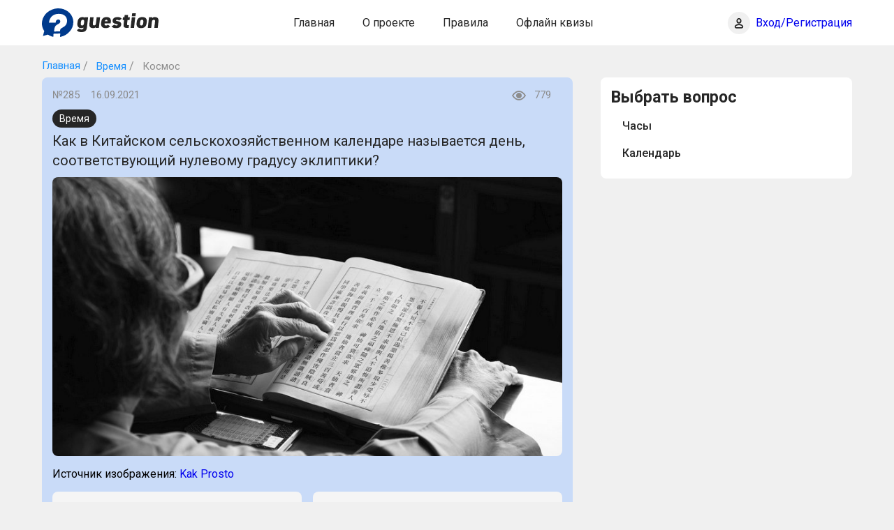

--- FILE ---
content_type: text/html; charset=UTF-8
request_url: https://guestion.ru/question/kak-v-kitayskom-selskohozyaystvennom-kalendare-nazyvaetsya-den-sootvetstvuyuschiy-nulevomu-gradusu-ekliptiki
body_size: 13994
content:
<!DOCTYPE html>
<html lang="ru">
<head>
    <title>Название дня нулевого градуса эклиптики в китайском сельскохозяйственном календаре в онлайн квизе и викторине на Guestion.ru</title>
    <meta charset="UTF-8">
    <meta name="viewport" content="width=device-width, initial-scale=1, user-scalable=no">
    <meta name="format-detection" content="telephone=no">
    <meta name="audience" content="all">
    <meta name="distribution" content="Global">
    <meta name="application-name" content="Вопрос | Guestion">
    <meta name="format-detection" content="telephone=no">
    <meta name="format-detection" content="address=no">
    <link rel="canonical" href="https://guestion.ru/question/kak-v-kitayskom-selskohozyaystvennom-kalendare-nazyvaetsya-den-sootvetstvuyuschiy-nulevomu-gradusu-ekliptiki"/>
    <meta name="title" content="Название дня нулевого градуса эклиптики в китайском сельскохозяйственном календаре в онлайн квизе и викторине на Guestion.ru">
    <meta name="description" content="Как в Китайском сельскохозяйственном календаре называется день, соответствующий нулевому градусу эклиптики?">
    <meta name="csrf-token" content="GOAicmGdr3FBfIQC3cWFS7Dl9UGvI1iF9mnxXwHa" />
    <meta name="verify-admitad" content="a39176fc9e" />
    <link rel="stylesheet" href="/css/main.css">
    <script async src="https://www.googletagmanager.com/gtag/js?id=G-7P571JNFXQ"></script>
    <script>
        window.dataLayer = window.dataLayer || [];
        function gtag(){dataLayer.push(arguments);}
        gtag('js', new Date());

        gtag('config', 'G-7P571JNFXQ');
    </script>
    <script>window.yaContextCb=window.yaContextCb||[]</script>
    <script src="https://yandex.ru/ads/system/context.js" async></script>
    <script type="text/javascript" >
       (function(m,e,t,r,i,k,a){m[i]=m[i]||function(){(m[i].a=m[i].a||[]).push(arguments)};
       m[i].l=1*new Date();k=e.createElement(t),a=e.getElementsByTagName(t)[0],k.async=1,k.src=r,a.parentNode.insertBefore(k,a)})
       (window, document, "script", "https://mc.yandex.ru/metrika/tag.js", "ym");

       ym(84891682, "init", {
            clickmap:true,
            trackLinks:true,
            accurateTrackBounce:true,
            webvisor:true
       });
    </script>
    <noscript><div><img src="https://mc.yandex.ru/watch/84891682" style="position:absolute; left:-9999px;" alt="" /></div></noscript>
</head>
<body>
<div class="site">
    <header class="header">
    <div class="wrapper">
        <div class="header-wrapper flex">
            <a href="/" class="header-logo"><img src="/images/icons.svg#logo" alt="Guestion"></a>
            <div class="header-menu-container js-menu">
                <ul class="header-menu flex">
                    <li class="header-menu-item"><a href="/">Главная</a></li>
                                            <li class="header-menu-item"><a href="https://guestion.ru/about">О проекте</a></li>
                                            <li class="header-menu-item"><a href="https://guestion.ru/rules">Правила</a></li>
                                            <li class="header-menu-item"><a href="https://guestion.ru/offline-quiz">Офлайн квизы</a></li>
                                    </ul>
            </div>
            <div class="header-mobile flex">
                                    <div class="header-login">
                        <a href="https://guestion.ru/login">
                            <i class="header-login-icon"></i>
                        </a>
                        <span class="header-login-text">
                            <a href="https://guestion.ru/login">Вход/Регистрация</a>
                        </span>
                    </div>
                                    <div class="header-butter js-menu-open"><i></i></div>
            </div>
        </div>
    </div>
</header>

    <main class="main">
                                                        <div class="wrapper">

                                    </div>
                                                <div class="breadcrumbs">
            <div class="wrapper">
                <div class="breadcrumbs-flex">
                    <a href="https://guestion.ru" class="breadcrumbs-link">Главная</a>
                    <a href="https://guestion.ru/category/%D0%92%D1%80%D0%B5%D0%BC%D1%8F" class="breadcrumbs-link">
                        Время
                    </a>
                    <a href="https://guestion.ru/category/%D0%92%D1%80%D0%B5%D0%BC%D1%8F/%D0%9A%D0%BE%D1%81%D0%BC%D0%BE%D1%81" class="breadcrumbs-link">
                        Космос
                    </a>
                </div>
            </div>
        </div>

        <div class="wrapper">
            <div class="main-flex">
                <div class="main-content">
                    <div class="block quest">
                        <div class="quest-top">
                            <div class="quest-top-block">
                                <span class="quest-top-span">№285</span>
                                <span class="quest-top-span">16.09.2021</span>
                            </div>
                            <div class="quest-top-block">
                                                                <span class="quest-top-span quest-top-meta quest-top-meta--views">
                                    779
                                </span>
                                                            </div>
                        </div>

                        <div class="tags">
                                                            <a href="https://guestion.ru/category/%D0%92%D1%80%D0%B5%D0%BC%D1%8F" class="quest-category">
                                    Время
                                </a>
                                                    </div>

                        <div class="quest-title">
                            <div class="quest-title-text">Как в Китайском сельскохозяйственном календаре называется день, соответствующий нулевому градусу эклиптики?</div>
                        </div>
                        <div class="quest-img">
                            <img src="https://guestion.ru/storage/6541/nazvanie-drevnego-kitayskogo-kalendarya.jpg" alt="">
                        </div>
                                                <div class="img-source">
                            <p>Источник изображения:
                                <a href="https://www.kakprosto.ru/"
                                   target="_blank" rel="nofollow">
                                    Kak Prosto
                                </a>
                            </p>
                        </div>
                                                <div class="quest-answers">
                                                            <button class="quest-answer" question="285" answer="1">
                                    Конец года
                                </button>
                                <button class="quest-answer" question="285" answer="2">
                                    Начало года
                                </button>
                                <button class="quest-answer" question="285" answer="3">
                                    Весеннее равноденствие
                                </button>
                                <button class="quest-answer" question="285" answer="4">
                                    Зимнее солнцестояние
                                </button>
                                                    </div>
                                                <div class="quest-bottom quest-status-right hidden">
                            <span class="quest-status right">Правильный ответ!</span>
                                <a href="https://guestion.ru/question/v-kakom-godu-papa-rimskiy-oficialno-soobschil-chto-reshenie-inkvizicii-otnositelno-galileo-galileya-i-ego-obrascheniya-k-knige-kopernika-o-vraschenii-v-1633-godu-bylo-oshibochnym" class="btn quest-next">
                                    Следующий вопрос<i></i>
                                </a>
                        </div>
                        <div class="quest-bottom quest-status-wrong hidden">
                            <span class="quest-status wrong">Неправильный ответ!</span>
                                <a href="https://guestion.ru/question/v-kakom-godu-papa-rimskiy-oficialno-soobschil-chto-reshenie-inkvizicii-otnositelno-galileo-galileya-i-ego-obrascheniya-k-knige-kopernika-o-vraschenii-v-1633-godu-bylo-oshibochnym" class="btn quest-next">Следующий вопрос <i></i></a>
                        </div>
                        
                        <div class="user-info-text hidden">
                            <p>Зарегистрируйтесь, чтобы увидеть правильный ответ!</p>
                        </div>

                        <div class="tags-mobile">
                                                            <a href="https://guestion.ru/category/%D0%92%D1%80%D0%B5%D0%BC%D1%8F" class="quest-category">
                                    Время
                                </a>
                                                    </div>
                    </div>

                                                                                                                                                                                                <div class="desktop">
                                    <!-- Yandex.RTB R-A-1275746-2 -->
<div id="yandex_rtb_R-A-1275746-2"></div>
<script>window.yaContextCb.push(()=>{
  Ya.Context.AdvManager.render({
    renderTo: 'yandex_rtb_R-A-1275746-2',
    blockId: 'R-A-1275746-2'
  })
})</script>
                                </div>
                                <div class="mobile">
                                    <!-- Yandex.RTB R-A-1275746-4 -->
<div id="yandex_rtb_R-A-1275746-4"></div>
<script>window.yaContextCb.push(()=>{
  Ya.Context.AdvManager.render({
    renderTo: 'yandex_rtb_R-A-1275746-4',
    blockId: 'R-A-1275746-4'
  })
})</script>
                                </div>
                                                                                        </div>

                <aside class="sidebar">
                    <div class="block">
                        <strong class="block-title">Выбрать вопрос</strong>
                        <ul class="sidebar-menu">
                                                            <li class="sidebar-menu-item">
                                    <div class="sidebar-menu-link">
                                        <a href="https://guestion.ru/category/%D0%92%D1%80%D0%B5%D0%BC%D1%8F/%D0%A7%D0%B0%D1%81%D1%8B">Часы</a>
                                    </div>
                                </li>
                                                            <li class="sidebar-menu-item">
                                    <div class="sidebar-menu-link">
                                        <a href="https://guestion.ru/category/%D0%92%D1%80%D0%B5%D0%BC%D1%8F/%D0%9A%D0%B0%D0%BB%D0%B5%D0%BD%D0%B4%D0%B0%D1%80%D1%8C">Календарь</a>
                                    </div>
                                </li>
                                                    </ul>
                    </div>

                                                                                                        <div class="desktop">
                                    <!-- Yandex.RTB R-A-1275746-5 -->
<div id="yandex_rtb_R-A-1275746-5"></div>
<script>window.yaContextCb.push(()=>{
  Ya.Context.AdvManager.render({
    renderTo: 'yandex_rtb_R-A-1275746-5',
    blockId: 'R-A-1275746-5'
  })
})</script>
                                </div>
                                <div class="mobile">
                                    <!-- Yandex.RTB R-A-1275746-7 -->
<div id="yandex_rtb_R-A-1275746-7"></div>
<script>window.yaContextCb.push(()=>{
  Ya.Context.AdvManager.render({
    renderTo: 'yandex_rtb_R-A-1275746-7',
    blockId: 'R-A-1275746-7'
  })
})</script>
                                </div>
                                                                                                                                                                                </aside>
            </div>
        </div>
    </main>

    <footer class="footer">
    <div class="wrapper">
        <div class="footer-wrapper flex">
            <a href="/" class="footer-logo"><img src="/images/icons.svg#logo-footer" alt=""></a>
            <ul class="footer-menu flex">
                                    <li class="footer-menu-item"><a href="https://guestion.ru/contacts">Контакты</a></li>
                                    <li class="footer-menu-item"><a href="https://guestion.ru/policy">Политика конфиденциальности</a></li>
                                    <li class="footer-menu-item"><a href="https://guestion.ru/faq">FAQ</a></li>
                            </ul>
            <span class="footer-copyright">© Guestion, 2026</span>
        </div>
    </div>
</footer>
</div>

<script src="/libs/jquery/jquery-3.3.1.min.js"></script>
<script src="/js/main.js"></script>
</body>
</html>


--- FILE ---
content_type: text/css
request_url: https://guestion.ru/css/main.css
body_size: 73528
content:
@charset "UTF-8";
/*! normalize.sass v3.0.3 | MIT License | github.com/necolas/normalize.css */
@import url("https://fonts.googleapis.com/css2?family=Roboto:ital,wght@0,400;0,500;0,700;1,400;1,900&display=swap");
html {
    font-family: sans-serif;
    -ms-text-size-adjust: 100%;
    -webkit-text-size-adjust: 100%;
}

body {
    margin: 0;
}

.mobile{
    display: none;
}

article, aside, details, figcaption, figure, footer, header, hgroup, main, menu, nav, section, summary {
    display: block;
}

audio, canvas, progress, video {
    display: inline-block;
    vertical-align: baseline;
}

audio:not([controls]) {
    display: none;
    height: 0;
}

.desktop{
    margin-bottom: 20px;
}

.mobile{
    margin-bottom: 20px;
}

[hidden], template {
    display: none;
}

a {
    background-color: transparent;
}

a:active, a:hover {
    outline: 0;
}

abbr[title] {
    border-bottom: 1px dotted;
}

b, strong {
    font-weight: bold;
}

dfn {
    font-style: italic;
}

h1 {
    font-size: 2em;
    margin: 0.67em 0;
}

mark {
    background: #ff0;
    color: #000;
}

small {
    font-size: 80%;
}

sub {
    font-size: 75%;
    line-height: 0;
    position: relative;
    vertical-align: baseline;
}

sup {
    font-size: 75%;
    line-height: 0;
    position: relative;
    vertical-align: baseline;
    top: -0.5em;
}

sub {
    bottom: -0.25em;
}

img {
    border: 0;
}

svg:not(:root) {
    overflow: hidden;
}

figure {
    margin: 1em 40px;
}

hr {
    -webkit-box-sizing: content-box;
    -moz-box-sizing: content-box;
    box-sizing: content-box;
    height: 0;
}

pre {
    overflow: auto;
}

code, kbd, pre, samp {
    font-family: monospace, monospace;
    font-size: 1em;
}

button, input, optgroup, select, textarea {
    color: inherit;
    font: inherit;
    margin: 0;
}

button {
    overflow: visible;
    text-transform: none;
}

select {
    text-transform: none;
}

button, html input[type="button"] {
    -webkit-appearance: button;
    cursor: pointer;
}

input[type="reset"], input[type="submit"] {
    -webkit-appearance: button;
    cursor: pointer;
}

button[disabled], html input[disabled] {
    cursor: default;
}

button::-moz-focus-inner {
    border: 0;
    padding: 0;
}

input {
    line-height: normal;
}

input::-moz-focus-inner {
    border: 0;
    padding: 0;
}

input[type="checkbox"], input[type="radio"] {
    -webkit-box-sizing: border-box;
    -moz-box-sizing: border-box;
    box-sizing: border-box;
    padding: 0;
}

input[type="number"]::-webkit-inner-spin-button, input[type="number"]::-webkit-outer-spin-button {
    height: auto;
}

input[type="search"] {
    -webkit-appearance: textfield;
    -webkit-box-sizing: content-box;
    -moz-box-sizing: content-box;
    box-sizing: content-box;
}

input[type="search"]::-webkit-search-cancel-button, input[type="search"]::-webkit-search-decoration {
    -webkit-appearance: none;
}

fieldset {
    border: 1px solid #c0c0c0;
    margin: 0 2px;
    padding: 0.35em 0.625em 0.75em;
}

legend {
    border: 0;
    padding: 0;
}

textarea {
    overflow: auto;
}

optgroup {
    font-weight: bold;
}

table {
    border-collapse: collapse;
    border-spacing: 0;
}

td, th {
    padding: 0;
}

* {
    font-family: "Roboto", sans-serif;
    text-decoration: none;
    -webkit-box-sizing: border-box;
    -moz-box-sizing: border-box;
    box-sizing: border-box;
    outline: none;
}

body {
    overflow-x: hidden;
    background: #F0F0F0;
}

.flex {
    display: -webkit-box;
    display: -webkit-flex;
    display: -moz-box;
    display: -ms-flexbox;
    display: flex;
    -webkit-box-align: center;
    -webkit-align-items: center;
    -moz-box-align: center;
    -ms-flex-align: center;
    align-items: center;
    -webkit-box-pack: justify;
    -webkit-justify-content: space-between;
    -moz-box-pack: justify;
    -ms-flex-pack: justify;
    justify-content: space-between;
}

.wrapper {
    position: relative;
    width: 100%;
    margin: 0 auto;
    max-width: 1208px;
    padding: 0 24px;
}

.site {
    display: -webkit-box;
    display: -webkit-flex;
    display: -moz-box;
    display: -ms-flexbox;
    display: flex;
    -webkit-box-orient: vertical;
    -webkit-box-direction: normal;
    -webkit-flex-direction: column;
    -moz-box-orient: vertical;
    -moz-box-direction: normal;
    -ms-flex-direction: column;
    flex-direction: column;
    min-height: 100vh;
    padding-top: 73px;
}

.header {
    padding: 12px 0;
    position: fixed;
    z-index: 20;
    top: 0;
    left: 0;
    width: 100%;
    background: #FFFFFF;
}

.header-butter {
    display: none;
}

.header-logo {
    display: block;
    -webkit-flex-shrink: 0;
    -ms-flex-negative: 0;
    flex-shrink: 0;
}

.header-logo img {
    display: block;
    height: 41px;
    width: 167px;
}

.header-login {
    display: -webkit-box;
    display: -webkit-flex;
    display: -moz-box;
    display: -ms-flexbox;
    display: flex;
    -webkit-box-align: center;
    -webkit-align-items: center;
    -moz-box-align: center;
    -ms-flex-align: center;
    align-items: center;
    -webkit-flex-shrink: 0;
    -ms-flex-negative: 0;
    flex-shrink: 0;
    cursor: pointer;
    min-width: 175px;
}

.header-login-icon {
    width: 32px;
    height: 32px;
    display: block;
    -webkit-border-radius: 100%;
    border-radius: 100%;
    -webkit-flex-shrink: 0;
    -ms-flex-negative: 0;
    flex-shrink: 0;
    background: url(../images/icons.svg#user) no-repeat center, #F0F0F0;
    -webkit-background-size: 16px 17px;
    background-size: 16px 17px;
}

.header-login-text {
    margin-left: 8px;
    display: block;
    font-weight: normal;
    font-size: 16px;
    line-height: 120%;
    color: #262626;
}

.header-login-img {
    width: 32px;
    height: 32px;
    margin-right: 8px;
    -webkit-border-radius: 100%;
    border-radius: 100%;
    overflow: hidden;
}

.header-login-img img {
    display: block;
    width: 100%;
    height: 100%;
    -o-object-fit: cover;
    object-fit: cover;
}

.header-login-info {
    font-weight: 500;
    font-size: 13px;
    line-height: 120%;
    color: #262626;
}

.header-login-name {
    display: block;
}

.header-login-counter {
    color: #003A8C;
}

.header-menu {
    width: 100%;
    list-style: none;
    padding: 0;
    margin: 0;
    -webkit-box-pack: center;
    -webkit-justify-content: center;
    -moz-box-pack: center;
    -ms-flex-pack: center;
    justify-content: center;
}

.header-menu-container {
    -webkit-box-flex: 2;
    -webkit-flex-grow: 2;
    -moz-box-flex: 2;
    -ms-flex-positive: 2;
    flex-grow: 2;
}

.header-menu-item {
    margin: 0 20px;
}

.header-menu-item a {
    display: inline-block;
    font-weight: normal;
    font-size: 16px;
    line-height: 120%;
    color: #262626;
}

.header-menu-item a:hover {
    -webkit-text-decoration-line: underline;
    -moz-text-decoration-line: underline;
    text-decoration-line: underline;
}

.footer {
    width: 100%;
    padding: 16px 0;
    background: #FFFFFF;
}

.footer-logo {
    display: block;
    -webkit-flex-shrink: 0;
    -ms-flex-negative: 0;
    flex-shrink: 0;
}

.footer-logo img {
    display: block;
    height: 41px;
    width: 158px;
}

.footer-menu {
    list-style: none;
    padding: 0;
    margin: 0;
    -webkit-box-flex: 2;
    -webkit-flex-grow: 2;
    -moz-box-flex: 2;
    -ms-flex-positive: 2;
    flex-grow: 2;
    -webkit-box-pack: center;
    -webkit-justify-content: center;
    -moz-box-pack: center;
    -ms-flex-pack: center;
    justify-content: center;
}

.footer-menu-item {
    margin: 0 12px;
}

.footer-menu-item a {
    display: inline-block;
    font-weight: normal;
    font-size: 16px;
    line-height: 120%;
    color: #262626;
}

.footer-menu-item a:hover {
    -webkit-text-decoration-line: underline;
    -moz-text-decoration-line: underline;
    text-decoration-line: underline;
}

.main {
    width: 100%;
    -webkit-box-flex: 2;
    -webkit-flex-grow: 2;
    -moz-box-flex: 2;
    -ms-flex-positive: 2;
    flex-grow: 2;
    padding-top: 5px;
}

.main-flex {
    display: -webkit-box;
    display: -webkit-flex;
    display: -moz-box;
    display: -ms-flexbox;
    display: flex;
}

.main-content {
    width: -webkit-calc(100% - 400px);
    width: -moz-calc(100% - 400px);
    width: calc(100% - 400px);
}

.sidebar {
    width: 360px;
    margin-left: 40px;
    -webkit-flex-shrink: 0;
    -ms-flex-negative: 0;
    flex-shrink: 0;
}

.sidebar-banner {
    position: relative;
    height: 410px;
    margin-bottom: 40px;
    background: #003A8C;
    -webkit-border-radius: 8px;
    border-radius: 8px;
}

.sidebar-banner-plug {
    position: absolute;
    top: 0;
    left: 0;
    width: 100%;
    height: 100%;
    display: -webkit-box;
    display: -webkit-flex;
    display: -moz-box;
    display: -ms-flexbox;
    display: flex;
    -webkit-box-pack: center;
    -webkit-justify-content: center;
    -moz-box-pack: center;
    -ms-flex-pack: center;
    justify-content: center;
    -webkit-align-content: center;
    -ms-flex-line-pack: center;
    align-content: center;
    -webkit-flex-wrap: wrap;
    -ms-flex-wrap: wrap;
    flex-wrap: wrap;
    font-weight: normal;
    font-size: 16px;
    line-height: 120%;
    color: #FFFFFF;
}

.sidebar-banner-plug i {
    display: block;
    width: 100%;
    height: 40px;
    margin-bottom: 15px;
    background: url(../images/icons.svg#img) no-repeat center;
    -webkit-background-size: 40px 41px;
    background-size: 40px 41px;
}

.sidebar-menu {
    list-style: none;
    padding: 0;
    margin: 0;
    min-height: 10px;
    max-height: 338px;
    overflow: auto;
}

.sidebar-menu::-webkit-scrollbar {
  width: 7px;
  background-color: #f9f9fd;
}

.sidebar-menu::-webkit-scrollbar-thumb {
  border-radius: 7px;
  background-color: #003A8C;
  }

.sidebar-menu ul {
    display: none;
    margin-left: -8px;
}

.sidebar-menu-link {
    display: -webkit-box;
    display: -webkit-flex;
    display: -moz-box;
    display: -ms-flexbox;
    display: flex;
    -webkit-box-align: center;
    -webkit-align-items: center;
    -moz-box-align: center;
    -ms-flex-align: center;
    align-items: center;
    -webkit-box-pack: justify;
    -webkit-justify-content: space-between;
    -moz-box-pack: justify;
    -ms-flex-pack: justify;
    justify-content: space-between;
    padding: 0 16px;
    margin: 0 0 4px -16px;
}

.sidebar-menu-item {
    width: 100%;
    position: relative;
    padding: 0 0 0 16px;
}

.sidebar-menu-item.active > .sidebar-menu-link {
    background: #F5F5F5;
    -webkit-border-radius: 8px;
    border-radius: 8px;
}

.sidebar-menu-item.active > .sidebar-menu-link .sidebar-menu-arrow {
    -webkit-transform: rotate(180deg);
    -moz-transform: rotate(180deg);
    -ms-transform: rotate(180deg);
    -o-transform: rotate(180deg);
    transform: rotate(180deg);
}

.sidebar-menu-item.active .sidebar-menu-item.active > .sidebar-menu-link {
    background: none;
}

.sidebar-menu-item a {
    display: block;
    padding: 8px 0;
    font-weight: 500;
    font-size: 16px;
    line-height: 120%;
    color: #262626;
}

.sidebar-menu-arrow {
    width: 16px;
    height: 16px;
    cursor: pointer;
    background: url(../images/icons.svg#menu-arrow) no-repeat center;
    -webkit-background-size: 12px 8px;
    background-size: 12px 8px;
    -webkit-transition: .2s;
    -o-transition: .2s;
    -moz-transition: .2s;
    transition: .2s;
}

#yandex_rtb_R-A-1275746-1 {

    margin-bottom: 5px;

}

#yandex_rtb_R-A-1275746-2 {

    margin-bottom: 40px;

}

#yandex_rtb_R-A-1275746-3 {

    margin-bottom: 40px;

}



.breadcrumbs {
    padding: 7px 0;
    display: -webkit-box;
    display: -webkit-flex;
    display: -moz-box;
    display: -ms-flexbox;
    display: flex;
    -webkit-flex-wrap: wrap;
    -ms-flex-wrap: wrap;
    flex-wrap: wrap;
}

.breadcrumbs-flex {
    display: -webkit-box;
    display: -webkit-flex;
    display: -moz-box;
    display: -ms-flexbox;
    display: flex;
}

.breadcrumbs-link {
    display: inline-block;
    font-weight: normal;
    font-size: 15px;
    line-height: 120%;
    color: #1890FF;
    white-space: nowrap;
}

.breadcrumbs-link::before {
    display: inline-block;
    content: '/';
    font-weight: normal;
    font-size: 16px;
    line-height: 120%;
    color: #8C8C8C;
    padding: 0 8px 0 4px;
}

.breadcrumbs-link:hover {
    text-decoration: underline;
}

.breadcrumbs-link:last-child {
    pointer-events: none;
    color: #8C8C8C;
    display: inline;
}

.breadcrumbs-link:first-child {
    pointer-events: initial;
    color: #1890FF;
}

.breadcrumbs-link:first-child::before {
    display: none;
}

.block {
    background: #FFFFFF;
    -webkit-border-radius: 8px;
    border-radius: 8px;
    padding: 15px;
    margin-bottom: 12px;
    overflow: hidden;
}

.block404 {
    text-align: center;
}

.block404-bold {
    display: block;
    margin: 24px 0;
    font-weight: bold;
    font-size: 288px;
    line-height: 120%;
    text-align: center;
    color: #D9D9D9;
}

.block404-text {
    text-align: center;
    font-weight: normal;
    font-size: 16px;
    line-height: 140%;
    color: #262626;
}

.block404-text a {
    -webkit-text-decoration-line: underline;
    -moz-text-decoration-line: underline;
    text-decoration-line: underline;
    color: #096DD9;
}

.block404-text a:hover {
    text-decoration: none;
}

.block.center {
    max-width: 760px;
    margin: 0 auto 40px;
}

h2.block-title {
    margin: 0;
}

.block-title,
h2.block-title {
    display: block;
    margin-bottom: 10px;
    font-weight: bold;
    font-size: 23px;
    line-height: 120%;
    color: #262626;
}

.block-title--icon {
    position: relative;
    padding-left: 48px;
}

.block-title--icon::before {
    position: absolute;
    left: 0;
    top: 0;
    width: 32px;
    height: 32px;
    content: '';
    background: url(../images/check.png) no-repeat center left;
    -webkit-background-size: contain;
    background-size: contain;
}

.block-title--center {
    text-align: center;
}

.block-title img {
    position: relative;
    top: 6px;
    display: inline-block;
    width: 32px;
    height: 32px;
    -o-object-fit: contain;
    object-fit: contain;
    margin-left: 4px;
}

.block-text {
    font-weight: normal;
    font-size: 24px;
    line-height: 140%;
    color: #262626;
}

.block-text p {
    margin: 0 0 24px;
}

.category {
    display: block;
    padding: 8px 15px;
    background: #F5F5F5;
    -webkit-border-radius: 100px;
    border-radius: 100px;
    margin: 0 16px 16px 0;
    font-weight: normal;
    line-height: 120%;
    color: #262626;
    white-space: nowrap;
    cursor: pointer;
}

.category:last-child {
    margin-right: 0;
}

.category-line {
    display: -webkit-box;
    display: -webkit-flex;
    display: -moz-box;
    display: -ms-flexbox;
    display: flex;
    flex-wrap: wrap;
    min-height: 51px;
    max-height: 195px;
    overflow-y: auto;
    -ms-overflow-y: auto;
    scroll-behavior: smooth;
    -webkit-overflow-scrolling: touch;
}
.category-line::-webkit-scrollbar {
    width: 7px;
    background-color: #f9f9fd;
}

.category-line::-webkit-scrollbar-thumb {
  border-radius: 7px;
  background-color: #003A8C;
  }

.category:hover {
    background: #F0F0F0;
}

.category:active, .category.active {
    color: #fff;
    background: #262626;
}

.category.disabled {
    color: #d9d9d9;
    pointer-events: none;
}

.category--small {
    font-size: 13px;
}

.category--medium {
    font-size: 15px;
}

.category--big {
    font-size: 24px;
}

.btn {
    display: inline-block;
    font-weight: bold;
    font-size: 15px;
    line-height: 120%;
    color: #FFFFFF;
    -webkit-box-shadow: none;
    box-shadow: none;
    border: none;
    cursor: pointer;
    padding: 12px 0;
    background: #003A8C;
    -webkit-border-radius: 8px;
    border-radius: 8px;
    text-align: center;
}

.btn:hover {
    background: #002766;
}

.btn:active, .btn.active {
    background: #002766;
}

.btn:disabled, .btn.disabled {
    background: #F5F5F5;
    pointer-events: none;
    color: #D9D9D9;
}

.btn.right {
    background: #7CB305;
}

.btn-cancel {
    background: #D9D9D9;
}

.btn-cancel:hover {
    background: #BFBFBF;
}

.btn-cancel:active, .btn-cancel.active {
    background: #BFBFBF;
}

.btn-edit {
    border: 1px solid #8C8C8C;
    background: none;
    color: #8C8C8C;
    font-weight: 500;
}

.btn-edit:hover, .btn-edit:active {
    border-color: #262626;
    color: #262626;
    background: none;
}

.blic-line {
    margin: 0px -8px 0;
    display: -webkit-box;
    display: -webkit-flex;
    display: -moz-box;
    display: -ms-flexbox;
    display: flex;
    -webkit-flex-wrap: wrap;
    -ms-flex-wrap: wrap;
    flex-wrap: wrap;
}

.blic-btn {
    -webkit-box-flex: 2;
    -webkit-flex-grow: 2;
    -moz-box-flex: 2;
    -ms-flex-positive: 2;
    flex-grow: 2;
    margin: 0 8px;
    max-width: 230px;
}

.quest-category {
    text-align: center;
    display: inline-block;
    padding: 5px 10px;
    margin: 0 10px 5px 0;
    background: #262626;
    -webkit-border-radius: 50px;
    border-radius: 50px;
    font-weight: normal;
    font-size: 14px;
    line-height: 120%;
    color: #FFFFFF;
}

.quest-title,
.quest-title h2 {
    margin: 0 0 10px;
    display: block;
    font-weight: normal;
    font-size: 20px;
    line-height: 140%;
    color: #262626;
}

.quest-title-text {
    overflow: hidden;
}

.quest-title-hide-text .quest-title-text {
    max-height: 83px;
}

.quest-img {
    height: 400px;
    margin-bottom: 10px;
    -webkit-border-radius: 8px;
    border-radius: 8px;
    overflow: hidden;
    width: 100%;
}

.quest-img img {
    display: block;
    width: 100%;
    height: 100%;
    -o-object-fit: cover;
    object-fit: cover;
}

.quest-answer {
    margin-bottom: 10px;
    width: -webkit-calc(50% - 8px);
    width: -moz-calc(50% - 8px);
    width: calc(50% - 8px);
    height: 45px;
    display: -webkit-box;
    display: -webkit-flex;
    display: -moz-box;
    display: -ms-flexbox;
    display: flex;
    -webkit-box-pack: center;
    -webkit-justify-content: center;
    -moz-box-pack: center;
    -ms-flex-pack: center;
    justify-content: center;
    -webkit-box-align: center;
    -webkit-align-items: center;
    -moz-box-align: center;
    -ms-flex-align: center;
    align-items: center;
    text-align: center;
    background: #F5F5F5;
    -webkit-border-radius: 8px;
    border-radius: 8px;
    border: none;
    -webkit-box-shadow: none;
    box-shadow: none;
    cursor: pointer;
    font-family: Roboto;
    font-weight: 500;
    font-size: 16px;
    line-height: 120%;
    color: #262626;
}

.quest-answer:hover {
    background: #F0F0F0;
}

.quest-answer.right {
    color: #fff!important;
    background: #7CB305;
}

.quest-answer.wrong {
    background: #FA541C;
    color: #fff!important;
}

.quest-answer:disabled, .quest-answer.disabled {
    color: #D9D9D9;
    pointer-events: none;
}

.quest-answers {
    display: -webkit-box;
    display: -webkit-flex;
    display: -moz-box;
    display: -ms-flexbox;
    display: flex;
    -webkit-flex-wrap: wrap;
    -ms-flex-wrap: wrap;
    flex-wrap: wrap;
    -webkit-box-pack: justify;
    -webkit-justify-content: space-between;
    -moz-box-pack: justify;
    -ms-flex-pack: justify;
    justify-content: space-between;
    margin-bottom: -16px;
}

.quest-more {
    display: block;
    font-weight: normal;
    font-size: 24px;
    line-height: 140%;
    text-decoration: underline;
    color: #096DD9;
    cursor: pointer;
}

.quest-more:hover {
    text-decoration: none;
}

.quest-top {
    display: -webkit-box;
    display: -webkit-flex;
    display: -moz-box;
    display: -ms-flexbox;
    display: flex;
    -webkit-box-align: center;
    -webkit-align-items: center;
    -moz-box-align: center;
    -ms-flex-align: center;
    align-items: center;
    -webkit-box-pack: justify;
    -webkit-justify-content: space-between;
    -moz-box-pack: justify;
    -ms-flex-pack: justify;
    justify-content: space-between;
    margin-bottom: 40px;
}

.quest-top-block {
    display: -webkit-box;
    display: -webkit-flex;
    display: -moz-box;
    display: -ms-flexbox;
    display: flex;
    -webkit-box-align: center;
    -webkit-align-items: center;
    -moz-box-align: center;
    -ms-flex-align: center;
    align-items: center;
}

.quest-top-span {
    display: block;
    margin-right: 16px;
    font-weight: normal;
    font-size: 15px;
    line-height: 140%;
    color: #8C8C8C;
}

.quest-top-meta {
    padding-left: 32px;
}

.quest-top-meta--views {
    background: url(../images/icons.svg#eye) no-repeat left center;
    -webkit-background-size: 20px 14px;
    background-size: 20px 14px;
}

.quest-top-meta--likes {
    background: url(../images/icons.svg#heart-quest) no-repeat left center;
    -webkit-background-size: 24px 21px;
    background-size: 24px 21px;
}

.quest-top-verified {
    display: block;
    width: 22px;
    height: 22px;
    background: url(../images/icons.svg#verified) no-repeat center;
    -webkit-background-size: contain;
    background-size: contain;
}

.quest-bottom {
    display: -webkit-box;
    display: -webkit-flex;
    display: -moz-box;
    display: -ms-flexbox;
    display: flex;
    -webkit-box-pack: justify;
    -webkit-justify-content: space-between;
    -moz-box-pack: justify;
    -ms-flex-pack: justify;
    justify-content: space-between;
    -webkit-box-align: center;
    -webkit-align-items: center;
    -moz-box-align: center;
    -ms-flex-align: center;
    align-items: center;
    margin-top: 40px;
}

.quest-next {
    width: -webkit-calc(50% - 8px);
    width: -moz-calc(50% - 8px);
    width: calc(50% - 8px);
    display: -webkit-box;
    display: -webkit-flex;
    display: -moz-box;
    display: -ms-flexbox;
    display: flex;
    -webkit-box-align: center;
    -webkit-align-items: center;
    -moz-box-align: center;
    -ms-flex-align: center;
    align-items: center;
    -webkit-box-pack: center;
    -webkit-justify-content: center;
    -moz-box-pack: center;
    -ms-flex-pack: center;
    justify-content: center;
}

.quest-next i {
    width: 18px;
    height: 12px;
    display: block;
    margin-left: 14px;
    background: url(../images/icons.svg#arrow) no-repeat center;
    -webkit-background-size: contain;
    background-size: contain;
}

.quest-status {
    display: block;
    text-align: center;
    width: -webkit-calc(50% - 8px);
    width: -moz-calc(50% - 8px);
    width: calc(50% - 8px);
    font-weight: bold;
    font-size: 24px;
    line-height: 120%;
}

.quest-status.right {
    color: #7CB305;
}

.quest-status.wrong {
    color: #FA541C;
}

.top {
    margin-bottom: 16px;
    background: #F5F5F5;
    -webkit-border-radius: 8px;
    border-radius: 8px;
    padding: 16px;
}

.top:last-child {
    margin: 0;
}

.top-category {
    display: inline-block;
    margin: 0 8px 8px 0;
    padding: 6px 16px;
    background: #262626;
    -webkit-border-radius: 50px;
    border-radius: 50px;
    font-weight: normal;
    font-size: 13px;
    line-height: 120%;
    color: #FFFFFF;
}

.top-quest {
    display: block;
    margin-bottom: 8px;
    font-weight: normal;
    font-size: 16px;
    line-height: 140%;
    color: #262626;
}

.top-quest:hover {
    text-decoration: underline;
}

.top-likes {
    display: -webkit-box;
    display: -webkit-flex;
    display: -moz-box;
    display: -ms-flexbox;
    display: flex;
    -webkit-box-align: center;
    -webkit-align-items: center;
    -moz-box-align: center;
    -ms-flex-align: center;
    align-items: center;
    -webkit-box-pack: end;
    -webkit-justify-content: flex-end;
    -moz-box-pack: end;
    -ms-flex-pack: end;
    justify-content: flex-end;
    font-weight: bold;
    font-size: 16px;
    line-height: 120%;
    color: #262626;
}

.top-likes i {
    display: block;
    width: 16px;
    height: 16px;
    margin-right: 8px;
    -webkit-flex-shrink: 0;
    -ms-flex-negative: 0;
    flex-shrink: 0;
    background: url(../images/icons.svg#heart) no-repeat center;
    -webkit-background-size: contain;
    background-size: contain;
}

.top-user {
    display: -webkit-box;
    display: -webkit-flex;
    display: -moz-box;
    display: -ms-flexbox;
    display: flex;
    -webkit-box-align: center;
    -webkit-align-items: center;
    -moz-box-align: center;
    -ms-flex-align: center;
    align-items: center;
}

.top-user-img {
    width: 72px;
    height: 72px;
    margin-right: 16px;
    -webkit-border-radius: 100%;
    border-radius: 100%;
    -webkit-flex-shrink: 0;
    -ms-flex-negative: 0;
    flex-shrink: 0;
    overflow: hidden;
}

.top-user-img img {
    display: block;
    width: 100%;
    height: 100%;
    -o-object-fit: cover;
    object-fit: cover;
}

.top-user-content {
    -webkit-box-flex: 2;
    -webkit-flex-grow: 2;
    -moz-box-flex: 2;
    -ms-flex-positive: 2;
    flex-grow: 2;
}

.top-user-name {
    display: block;
    margin-bottom: 4px;
    font-weight: 500;
    font-size: 16px;
    line-height: 120%;
    color: #262626;
}

.top-user-progress-text {
    display: block;
    margin-bottom: 4px;
    font-weight: normal;
    font-size: 13px;
    line-height: 120%;
    color: #8C8C8C;
}

.top-user-progress-text b {
    font-weight: bold;
    color: #262626;
    display: inline-block;
    padding-left: 4px;
}

.top-user-progress-line {
    display: block;
    height: 8px;
    background: #FFFFFF;
    -webkit-border-radius: 8px;
    border-radius: 8px;
    position: relative;
}

.top-user-progress-line i {
    position: absolute;
    height: 8px;
    top: 0;
    left: 0;
    background: #7CB305;
    -webkit-border-radius: 8px;
    border-radius: 8px;
    width: 0;
    -webkit-transition: .2s;
    -o-transition: .2s;
    -moz-transition: .2s;
    transition: .2s;
}

.top-user-quests {
    margin-top: 4px;
    display: inline-block;
    padding: 6px 16px;
    background: #FA8C16;
    -webkit-border-radius: 50px;
    border-radius: 50px;
    font-weight: bold;
    font-size: 13px;
    line-height: 120%;
    color: #FFFFFF;
}

.top-btn {
    margin: 24px auto 0;
    width: 180px;
    display: block;
}

.top-quest-item {
    display: -webkit-box;
    display: -webkit-flex;
    display: -moz-box;
    display: -ms-flexbox;
    display: flex;
    -webkit-box-align: center;
    -webkit-align-items: center;
    -moz-box-align: center;
    -ms-flex-align: center;
    align-items: center;
}

.top-quest-img {
    width: 72px;
    height: 72px;
    margin-right: 16px;
    -webkit-flex-shrink: 0;
    -ms-flex-negative: 0;
    flex-shrink: 0;
    overflow: hidden;
    -webkit-border-radius: 8px;
    border-radius: 8px;
}

.top-quest-img img {
    display: block;
    width: 100%;
    height: 100%;
    -o-object-fit: cover;
    object-fit: cover;
}

.top-quest-link {
    display: block;
    font-weight: normal;
    font-size: 16px;
    line-height: 140%;
    color: #262626;
}

.top-flex {
    display: -webkit-box;
    display: -webkit-flex;
    display: -moz-box;
    display: -ms-flexbox;
    display: flex;
    -webkit-box-align: start;
    -webkit-align-items: flex-start;
    -moz-box-align: start;
    -ms-flex-align: start;
    align-items: flex-start;
    -webkit-box-pack: justify;
    -webkit-justify-content: space-between;
    -moz-box-pack: justify;
    -ms-flex-pack: justify;
    justify-content: space-between;
}

.top-flex-quest {
    display: block;
    -webkit-box-flex: 2;
    -webkit-flex-grow: 2;
    -moz-box-flex: 2;
    -ms-flex-positive: 2;
    flex-grow: 2;
    margin-right: 16px;
    font-weight: normal;
    font-size: 16px;
    line-height: 140%;
    color: #262626;
}

.top-flex-btn {
    padding: 16px 48px;
}

.want {
    display: -webkit-box;
    display: -webkit-flex;
    display: -moz-box;
    display: -ms-flexbox;
    display: flex;
    -webkit-box-align: center;
    -webkit-align-items: center;
    -moz-box-align: center;
    -ms-flex-align: center;
    align-items: center;
}

.want-img {
    display: inline-block;
    width: 72px;
    height: 72px;
    -o-object-fit: contain;
    object-fit: contain;
    margin-right: 24px;
    -webkit-flex-shrink: 0;
    -ms-flex-negative: 0;
    flex-shrink: 0;
}

.want-text {
    -webkit-box-flex: 2;
    -webkit-flex-grow: 2;
    -moz-box-flex: 2;
    -ms-flex-positive: 2;
    flex-grow: 2;
    margin-right: 16px;
    font-weight: bold;
    font-size: 24px;
    line-height: 120%;
    color: #262626;
}

.want-btn {
    -webkit-flex-shrink: 0;
    -ms-flex-negative: 0;
    flex-shrink: 0;
    width: 137px;
}

.result {
    text-align: center;
}

.result-title {
    display: block;
    margin-bottom: 40px;
}

.result-img {
    height: 120px;
    margin: 40px 0;
}

.result-img img {
    display: inline-block;
    max-height: 100%;
    max-width: 100%;
}

.result-text {
    margin-bottom: 40px;
    font-weight: 500;
    font-size: 16px;
    line-height: 140%;
    color: #262626;
}

.result-btn {
    width: -webkit-calc(50% - 8px);
    width: -moz-calc(50% - 8px);
    width: calc(50% - 8px);
}

.result-btns {
    display: -webkit-box;
    display: -webkit-flex;
    display: -moz-box;
    display: -ms-flexbox;
    display: flex;
    -webkit-box-pack: justify;
    -webkit-justify-content: space-between;
    -moz-box-pack: justify;
    -ms-flex-pack: justify;
    justify-content: space-between;
}

.search-form {
    position: relative;
    display: block;
}

.search-form-input {
    display: block;
    padding-left: 50px;
    width: 100%;
    border: 1px solid #BFBFBF;
    -webkit-box-sizing: border-box;
    -moz-box-sizing: border-box;
    box-sizing: border-box;
    -webkit-border-radius: 8px;
    border-radius: 8px;
    height: 56px;
    font-family: Roboto;
    font-weight: normal;
    font-size: 16px;
    line-height: 120%;
    color: #262626;
    -webkit-transition: .1s;
    -o-transition: .1s;
    -moz-transition: .1s;
    transition: .1s;
}

.search-form-input::-webkit-input-placeholder {
    color: #BFBFBF;
}

.search-form-input:-moz-placeholder {
    color: #BFBFBF;
}

.search-form-input::-moz-placeholder {
    color: #BFBFBF;
}

.search-form-input:-ms-input-placeholder {
    color: #BFBFBF;
}

.search-form-input::-ms-input-placeholder {
    color: #BFBFBF;
}

.search-form-input::placeholder {
    color: #BFBFBF;
}

.search-form-input:hover {
    border-color: #8C8C8C;
}

.search-form-input:hover::-webkit-input-placeholder {
    color: #8c8c8c;
}

.search-form-input:hover:-moz-placeholder {
    color: #8c8c8c;
}

.search-form-input:hover::-moz-placeholder {
    color: #8c8c8c;
}

.search-form-input:hover:-ms-input-placeholder {
    color: #8c8c8c;
}

.search-form-input:hover::-ms-input-placeholder {
    color: #8c8c8c;
}

.search-form-input:hover::placeholder {
    color: #8c8c8c;
}

.search-form-input:focus, .search-form-input:active {
    border-color: #262626;
}

.search-form-submit {
    position: absolute;
    border: none;
    -webkit-box-shadow: none;
    box-shadow: none;
    width: 24px;
    height: 24px;
    left: 16px;
    top: 16px;
    background: url(../images/icons.svg#search) no-repeat center;
    -webkit-background-size: contain;
    background-size: contain;
}

.about-sign {
    display: -webkit-box;
    display: -webkit-flex;
    display: -moz-box;
    display: -ms-flexbox;
    display: flex;
    -webkit-box-align: center;
    -webkit-align-items: center;
    -moz-box-align: center;
    -ms-flex-align: center;
    align-items: center;
    -webkit-box-pack: justify;
    -webkit-justify-content: space-between;
    -moz-box-pack: justify;
    -ms-flex-pack: justify;
    justify-content: space-between;
}

.about-sign-img {
    width: 120px;
    height: 120px;
}

.about-sign-img img {
    display: block;
    width: 100%;
    height: 100%;
    -o-object-fit: cover;
    object-fit: cover;
}

.about-sign-text {
    font-style: italic;
    font-weight: normal;
    font-size: 16px;
    line-height: 140%;
    color: #8C8C8C;
}

.about-sign-text strong {
    display: block;
    font-weight: 900;
    font-size: 24px;
    line-height: 140%;
    color: #262626;
}

.rule {
    margin-bottom: 24px;
    font-weight: normal;
    font-size: 16px;
    line-height: 140%;
    color: #262626;
}

.rule-quest {
    display: block;
    margin-bottom: 8px;
    font-weight: bold;
    font-size: 16px;
    line-height: 140%;
    color: #262626;
}

.rule-list {
    list-style: none;
    padding: 0 0 0 24px;
    margin: 0;
}

.rule-list li {
    position: relative;
}

.rule-list li::before {
    position: absolute;
    content: '•';
    width: 24px;
    left: -14px;
}

.rules {
    margin-bottom: -24px;
}

.input {
    display: block;
    width: 100%;
    height: 51px;
    border: 1px solid #BFBFBF;
    -webkit-box-sizing: border-box;
    -moz-box-sizing: border-box;
    box-sizing: border-box;
    -webkit-border-radius: 8px;
    border-radius: 8px;
    margin-bottom: 16px;
    font-family: Roboto;
    font-weight: normal;
    font-size: 16px;
    line-height: 120%;
    color: #262626;
    padding: 0 16px;
    -webkit-transition: .1s;
    -o-transition: .1s;
    -moz-transition: .1s;
    transition: .1s;
}

.input--date {
    background: url(../images/icons.svg#date) no-repeat 96.11% center;
    -webkit-background-size: 23px 23px;
    background-size: 23px 23px;
}

.input::-webkit-input-placeholder {
    color: #BFBFBF;
}

.input:-moz-placeholder {
    color: #BFBFBF;
}

.input::-moz-placeholder {
    color: #BFBFBF;
}

.input:-ms-input-placeholder {
    color: #BFBFBF;
}

.input::-ms-input-placeholder {
    color: #BFBFBF;
}

.input::placeholder {
    color: #BFBFBF;
}

.input:hover {
    border-color: #8C8C8C;
}

.input:hover::-webkit-input-placeholder {
    color: #8c8c8c;
}

.input:hover:-moz-placeholder {
    color: #8c8c8c;
}

.input:hover::-moz-placeholder {
    color: #8c8c8c;
}

.input:hover:-ms-input-placeholder {
    color: #8c8c8c;
}

.input:hover::-ms-input-placeholder {
    color: #8c8c8c;
}

.input:hover::placeholder {
    color: #8c8c8c;
}

.input:focus, .input:active {
    border-color: #262626;
}

.textarea {
    resize: vertical;
    padding: 15px 16px;
    min-height: 51px;
}

.submit {
    display: block;
    margin: 0 auto;
    padding: 16px 48px;
}

.check {
    width: 100%;
    display: -webkit-box;
    display: -webkit-flex;
    display: -moz-box;
    display: -ms-flexbox;
    display: flex;
    margin: -8px 0 24px;
    cursor: pointer;
}

.check input {
    display: none;
}

.check input:checked ~ .check-custom::before {
    position: absolute;
    content: '';
    width: 10px;
    height: 10px;
    background: #061178;
    -webkit-border-radius: 2px;
    border-radius: 2px;
    top: 2px;
    left: 2px;
}

.check-custom {
    position: relative;
    display: block;
    -webkit-flex-shrink: 0;
    -ms-flex-negative: 0;
    flex-shrink: 0;
    width: 16px;
    height: 16px;
    margin-top: 2px;
    margin-right: 8px;
    background: #FFFFFF;
    border: 1px solid #262626;
    -webkit-box-sizing: border-box;
    -moz-box-sizing: border-box;
    box-sizing: border-box;
    -webkit-border-radius: 4px;
    border-radius: 4px;
}

.check-text {
    display: block;
    font-weight: normal;
    font-size: 13px;
    line-height: 140%;
    color: #262626;
}

.check-text a {
    display: inline;
    -webkit-text-decoration-line: underline;
    -moz-text-decoration-line: underline;
    text-decoration-line: underline;
    color: #096DD9;
}

.check-text a:hover {
    text-decoration: none;
}

.label-span {
    display: block;
    margin-bottom: 4px;
    font-weight: 500;
    font-size: 13px;
    line-height: 140%;
    color: #262626;
}

.fieldset {
    border: none;
    padding: 0;
    margin: 0 0 24px;
    display: -webkit-box;
    display: -webkit-flex;
    display: -moz-box;
    display: -ms-flexbox;
    display: flex;
    -webkit-box-align: center;
    -webkit-align-items: center;
    -moz-box-align: center;
    -ms-flex-align: center;
    align-items: center;
}

.fieldset-span {
    display: block;
    font-weight: 500;
    font-size: 13px;
    line-height: 140%;
    color: #262626;
}

.radio {
    display: -webkit-box;
    display: -webkit-flex;
    display: -moz-box;
    display: -ms-flexbox;
    display: flex;
    margin: 0 0 0 16px;
    cursor: pointer;
}

.radio input {
    display: none;
}

.radio input:checked ~ .radio-custom::before {
    position: absolute;
    content: '';
    width: 8px;
    height: 8px;
    background: #061178;
    -webkit-border-radius: 100%;
    border-radius: 100%;
    top: 3px;
    left: 3px;
}

.radio-custom {
    position: relative;
    display: block;
    -webkit-flex-shrink: 0;
    -ms-flex-negative: 0;
    flex-shrink: 0;
    width: 16px;
    height: 16px;
    margin-right: 8px;
    background: #FFFFFF;
    border: 1px solid #262626;
    -webkit-box-sizing: border-box;
    -moz-box-sizing: border-box;
    box-sizing: border-box;
    -webkit-border-radius: 100%;
    border-radius: 100%;
}

.radio-text {
    display: block;
    font-weight: 500;
    font-size: 13px;
    line-height: 140%;
    color: #262626;
}

.login {
    position: relative;
}

.login-close {
    position: absolute;
    top: 5px;
    right: 5px;
}

.login-prev {
    position: absolute;
    top: 0;
    left: 0;
}

.login-container {
    padding: 48px 0 16px;
    max-width: 360px;
    margin: 0 auto;
}

.login-title {
    font-weight: bold;
    font-size: 32px;
    line-height: 120%;
    text-align: center;
    display: block;
    color: #262626;
    margin: 0 0 24px;
}

.login-btn {
    display: -webkit-box;
    display: -webkit-flex;
    display: -moz-box;
    display: -ms-flexbox;
    display: flex;
    -webkit-box-align: center;
    -webkit-align-items: center;
    -moz-box-align: center;
    -ms-flex-align: center;
    align-items: center;
    -webkit-box-pack: center;
    -webkit-justify-content: center;
    -moz-box-pack: center;
    -ms-flex-pack: center;
    justify-content: center;
    width: 100%;
    margin-bottom: 16px;
    font-weight: 500;
}

.login-btn50 {
    width: -webkit-calc(50% - 8px);
    width: -moz-calc(50% - 8px);
    width: calc(50% - 8px);
}

.login-btns {
    display: -webkit-box;
    display: -webkit-flex;
    display: -moz-box;
    display: -ms-flexbox;
    display: flex;
    -webkit-box-pack: justify;
    -webkit-justify-content: space-between;
    -moz-box-pack: justify;
    -ms-flex-pack: justify;
    justify-content: space-between;
    margin-bottom: 8px;
}

.login-btn--vk {
    background: #1890FF;
}

.login-btn--vk i {
    display: block;
    width: 23px;
    height: 15px;
    background: url(../images/icons.svg#vk) no-repeat center;
    -webkit-background-size: contain;
    background-size: contain;
    margin-right: 8px;
}

.login-btn--fb {
    background: #2F54EB;
    height: 51px;
}

.login-btn--fb i {
    display: block;
    margin-right: 13px;
    width: 12px;
    height: 23px;
    background: url(../images/icons.svg#fb) no-repeat center;
    -webkit-background-size: contain;
    background-size: contain;
}

.login-success-icon {
    display: block;
    margin: 0 auto 16px;
}

.login-ili {
    display: block;
    text-align: center;
    margin: 24px 0;
    font-weight: normal;
    font-size: 16px;
    line-height: 120%;
    color: #262626;
}

.login-form-text {
    width: 100%;
    display: block;
    font-weight: normal;
    font-size: 13px;
    line-height: 140%;
    color: #262626;
}

.login-form-text-mt {
    margin-top: 16px;
}

.login-form-text.right {
    text-align: right;
}

.login-form-text.center {
    text-align: center;
}

.login-form-link {
    font-weight: 500;
    color: #096DD9;
    text-decoration: underline;
}

.login-form-link:hover {
    text-decoration: none;
}

.login-form-submit {
    margin: 24px auto 0;
}

.login-form-span {
    font-weight: normal;
    font-size: 13px;
    line-height: 120%;
    color: #262626;
    display: block;
    margin-bottom: 8px;
    text-align: center;
}

.login-subtitle {
    display: block;
    margin-bottom: 24px;
    text-align: center;
    font-weight: bold;
    font-size: 16px;
    line-height: 120%;
    color: #262626;
}

.login-instruction {
    display: block;
    text-align: center;
    margin-top: 24px;
    font-weight: 500;
    font-size: 24px;
    line-height: 120%;
    color: #262626;
}

.rang {
    text-align: center;
}

.rang-span {
    display: block;
    font-weight: normal;
    font-size: 24px;
    line-height: 120%;
    color: #8C8C8C;
}

.rang-span b {
    color: #262626;
}

.rang-img {
    margin: 24px 0;
    height: 120px;
}

.rang-img img {
    display: block;
    max-width: 100%;
    max-height: 100%;
    margin: 0 auto;
}

.rang-info {
    display: inline-block;
    margin-bottom: 24px;
    background: #FA8C16;
    -webkit-border-radius: 50px;
    border-radius: 50px;
    padding: 16px 32px;
    font-weight: normal;
    font-size: 16px;
    line-height: 120%;
    color: #FFFFFF;
}

.lk-menu {
    list-style: none;
    padding: 0;
    margin: 0 0 24px;
}

.lk-menu-item {
    display: inline-block;
    margin-right: 32px;
}

.lk-menu-item a {
    font-weight: 500;
    font-size: 24px;
    line-height: 120%;
    color: #8C8C8C;
}

.lk-menu-item a:hover {
    color: #003A8C;
}

.lk-menu-item.active a {
    font-weight: bold;
    color: #003A8C;
}

.lk-profile {
    display: -webkit-box;
    display: -webkit-flex;
    display: -moz-box;
    display: -ms-flexbox;
    display: flex;
}

.lk-profile-img {
    width: 112px;
    height: 112px;
    margin-right: 24px;
    -webkit-flex-shrink: 0;
    -ms-flex-negative: 0;
    flex-shrink: 0;
    overflow: hidden;
    -webkit-border-radius: 100%;
    border-radius: 100%;
}

.lk-profile-img img {
    display: block;
    width: 100%;
    height: 100%;
    -o-object-fit: cover;
    object-fit: cover;
    margin-bottom: 20px;
}

.lk-profile-content {
    -webkit-box-flex: 2;
    -webkit-flex-grow: 2;
    -moz-box-flex: 2;
    -ms-flex-positive: 2;
    flex-grow: 2;
}

.lk-profile-top {
    display: -webkit-box;
    display: -webkit-flex;
    display: -moz-box;
    display: -ms-flexbox;
    display: flex;
    -webkit-box-align: start;
    -webkit-align-items: flex-start;
    -moz-box-align: start;
    -ms-flex-align: start;
    align-items: flex-start;
    -webkit-flex-wrap: wrap;
    -ms-flex-wrap: wrap;
    flex-wrap: wrap;
    margin-bottom: 8px;
}

.lk-profile-top-text {
    min-width: 140px;
    margin-right: 24px;
}

.lk-profile-login {
    display: block;
    font-weight: bold;
    font-size: 24px;
    line-height: 120%;
    color: #262626;
    margin-bottom: 4px;
}

.lk-profile-country, .lk-profile-social {
    display: block;
    margin-right: 16px;
}

.lk-profile-name {
    display: block;
    font-weight: 500;
    font-size: 16px;
    line-height: 120%;
    color: #262626;
}

.lk-profile-footer {
    padding-top: 16px;
    border-top: 1px solid #F0F0F0;
    display: -webkit-box;
    display: -webkit-flex;
    display: -moz-box;
    display: -ms-flexbox;
    display: flex;
    -webkit-flex-wrap: wrap;
    -ms-flex-wrap: wrap;
    flex-wrap: wrap;
}

.lk-profile-span {
    display: block;
    margin-right: 24px;
    font-weight: normal;
    font-size: 13px;
    line-height: 120%;
    color: #8C8C8C;
}

.lk-profile-span b {
    display: block;
    margin-top: 4px;
    font-weight: bold;
    font-size: 16px;
    line-height: 120%;
    color: #262626;
}

.lk-progress {
    margin-bottom: 16px;
}

.lk-progress .top-user-progress-line {
    background: #F5F5F5;
}

.lk-private-block {
    margin-bottom: 40px;
}

.lk-private-top {
    display: -webkit-box;
    display: -webkit-flex;
    display: -moz-box;
    display: -ms-flexbox;
    display: flex;
    -webkit-box-pack: justify;
    -webkit-justify-content: space-between;
    -moz-box-pack: justify;
    -ms-flex-pack: justify;
    justify-content: space-between;
    margin-bottom: 24px;
}

.lk-private-title {
    display: block;
    font-weight: 500;
    font-size: 24px;
    line-height: 120%;
    color: #8C8C8C;
}

.lk-private-btn {
    width: 162px;
    display: block;
    margin-left: 16px;
}

.lk-private-btns {
    display: -webkit-box;
    display: -webkit-flex;
    display: -moz-box;
    display: -ms-flexbox;
    display: flex;
}

.lk-private-flex {
    width: 100%;
    display: -webkit-box;
    display: -webkit-flex;
    display: -moz-box;
    display: -ms-flexbox;
    display: flex;
}

.lk-private-flex2 {
    display: -webkit-box;
    display: -webkit-flex;
    display: -moz-box;
    display: -ms-flexbox;
    display: flex;
    -webkit-box-align: center;
    -webkit-align-items: center;
    -moz-box-align: center;
    -ms-flex-align: center;
    align-items: center;
    -webkit-box-flex: 2;
    -webkit-flex-grow: 2;
    -moz-box-flex: 2;
    -ms-flex-positive: 2;
    flex-grow: 2;
}

.lk-private-flex-block {
    -webkit-box-flex: 1;
    -webkit-flex: 1 1;
    -moz-box-flex: 1;
    -ms-flex: 1 1;
    flex: 1 1;
}

.lk-private-img {
    position: relative;
    cursor: pointer;
}

.lk-private-img::before {
    position: absolute;
    top: -webkit-calc(50% - 12px);
    top: -moz-calc(50% - 12px);
    top: calc(50% - 12px);
    left: -webkit-calc(50% - 12px);
    left: -moz-calc(50% - 12px);
    left: calc(50% - 12px);
    content: '';
    width: 24px;
    height: 24px;
    background: url(../images/icons.svg#camera) no-repeat center;
    -webkit-background-size: contain;
    background-size: contain;
    opacity: 0;
    visibility: hidden;
}

.lk-private-img:hover::before {
    opacity: 1;
    visibility: visible;
}

.lk-private-table {
    width: 100%;
    border-collapse: collapse;
    border-spacing: 0;
    font-weight: normal;
    font-size: 13px;
    line-height: 120%;
    color: #8C8C8C;
}

.lk-private-table td {
    width: 68px;
    padding-right: 8px;
    padding-bottom: 8px;
    white-space: nowrap;
}

.lk-private-table td:nth-child(2) {
    width: auto;
    font-weight: bold;
    color: #262626;
}

.lk-private-table-link {
    display: block;
    font-weight: 500;
    font-size: 13px;
    line-height: 120%;
    -webkit-text-decoration-line: underline;
    -moz-text-decoration-line: underline;
    text-decoration-line: underline;
    color: #096DD9;
    cursor: pointer;
}

.lk-private-table-link:hover {
    text-decoration: none;
}

.lk-private-footer-line {
    display: -webkit-box;
    display: -webkit-flex;
    display: -moz-box;
    display: -ms-flexbox;
    display: flex;
    -webkit-box-pack: justify;
    -webkit-justify-content: space-between;
    -moz-box-pack: justify;
    -ms-flex-pack: justify;
    justify-content: space-between;
    font-weight: 500;
    font-size: 16px;
    line-height: 120%;
    color: #262626;
    margin-bottom: 16px;
}

.lk-private-footer-line:last-child {
    margin: 0;
}

.lk-private-footer-link {
    display: block;
    font-weight: 500;
    font-size: 16px;
    line-height: 120%;
    -webkit-text-decoration-line: underline;
    -moz-text-decoration-line: underline;
    text-decoration-line: underline;
    color: #096DD9;
    cursor: pointer;
}

.lk-private-footer-link:hover {
    text-decoration: none;
}

.lk-remove-btn {
    padding-right: 24px;
    background: url(../images/icons.svg#logout) no-repeat right center;
    -webkit-background-size: 16px 17px;
    background-size: 16px 17px;
}

.achiev-list {
    display: -webkit-box;
    display: -webkit-flex;
    display: -moz-box;
    display: -ms-flexbox;
    display: flex;
    -webkit-flex-wrap: wrap;
    -ms-flex-wrap: wrap;
    flex-wrap: wrap;
    margin: 0 -8px -16px;
    -webkit-box-pack: center;
    -webkit-justify-content: center;
    -moz-box-pack: center;
    -ms-flex-pack: center;
    justify-content: center;
}

.achiev-item {
    width: 25%;
    padding: 0 8px 16px;
    text-align: center;
    margin: 0 auto;
}

.achiev-item-container {
    padding: 16px 8px;
    height: 100%;
    background: #F6FFED;
    border: 1px solid #7CB305;
    -webkit-box-sizing: border-box;
    -moz-box-sizing: border-box;
    box-sizing: border-box;
    -webkit-border-radius: 8px;
    border-radius: 8px;
}

.achiev-item-next .achiev-item-container {
    background: #F5F5F5;
    border: 1px solid #F0F0F0;
}

.achiev-item-next .achiev-item-text {
    text-align: left;
}

.achiev-item-img {
    height: 72px;
    margin-bottom: 10px;
}

.achiev-item-img img {
    display: inline-block;
    height: 100%;
    width: auto;
}

.achiev-item-title {
    display: block;
    margin-bottom: 10px;
    font-weight: bold;
    font-size: 16px;
    line-height: 120%;
    color: #262626;
}

.achiev-item-text {
    display: block;
    font-weight: normal;
    font-size: 13px;
    line-height: 140%;
    color: #262626;
}

.achiev-btn {
    display: block;
    width: 200px;
    margin: 24px auto 0;
}

.achiev-progress {
    display: -webkit-box;
    display: -webkit-flex;
    display: -moz-box;
    display: -ms-flexbox;
    display: flex;
    -webkit-box-align: center;
    -webkit-align-items: center;
    -moz-box-align: center;
    -ms-flex-align: center;
    align-items: center;
    margin-bottom: 10px;
}

.achiev-progress-text {
    display: block;
    -webkit-flex-shrink: 0;
    -ms-flex-negative: 0;
    flex-shrink: 0;
    margin-left: 8px;
    font-weight: bold;
    font-size: 13px;
    line-height: 120%;
    color: #262626;
}

.achiev-progress-line {
    -webkit-box-flex: 2;
    -webkit-flex-grow: 2;
    -moz-box-flex: 2;
    -ms-flex-positive: 2;
    flex-grow: 2;
    height: 8px;
    background: #FFFFFF;
    -webkit-border-radius: 8px;
    border-radius: 8px;
    position: relative;
}

.achiev-progress-line i {
    position: absolute;
    top: 0;
    left: 0;
    height: 100%;
    -webkit-border-radius: 8px;
    border-radius: 8px;
    background: #7CB305;
    -webkit-transition: .2s;
    -o-transition: .2s;
    -moz-transition: .2s;
    transition: .2s;
}

.drop {
    width: 100%;
    position: relative;
    height: 51px;
    margin-bottom: 24px;
    cursor: pointer;
}

.drop--add {
    width: -webkit-calc(50% - 12px);
    width: -moz-calc(50% - 12px);
    width: calc(50% - 12px);
}

.drop-container {
    border: 1px solid #BFBFBF;
    -webkit-box-sizing: border-box;
    -moz-box-sizing: border-box;
    box-sizing: border-box;
    -webkit-border-radius: 8px;
    border-radius: 8px;
    background: #fff;
    overflow: hidden;
}

.drop-container:hover {
    border-color: #8C8C8C;
}

.drop-current {
    height: 49px;
}

.drop-current::after {
    position: absolute;
    top: 16px;
    right: 19px;
    content: '';
    width: 16px;
    height: 16px;
    background: url(../images/icons.svg#drop-arrow) no-repeat center;
    -webkit-background-size: 12px 7px;
    background-size: 12px 7px;
    -webkit-transition: .2s;
    -o-transition: .2s;
    -moz-transition: .2s;
    transition: .2s;
}

.drop.active .drop-current::after {
    -webkit-transform: rotate(180deg);
    -moz-transform: rotate(180deg);
    -ms-transform: rotate(180deg);
    -o-transform: rotate(180deg);
    transform: rotate(180deg);
}

.drop.active {
    z-index: 2;
}

.drop-input {
    cursor: pointer;
    height: 100%;
    width: 100%;
    border: none;
    -webkit-border-radius: 20px;
    border-radius: 20px;
    padding: 0 42px 0 16px;
    font-family: Roboto;
    font-style: normal;
    font-weight: normal;
    font-size: 16px;
    line-height: 120%;
    color: #262626;
}

.drop-variant {
    display: block;
    padding: 8px 16px;
    border-top: 1px solid #bfbfbf;
    font-weight: normal;
    font-size: 16px;
    line-height: 120%;
    color: #262626;
}

.drop-variant:hover {
    background: #fafafa;
}

.drop-variants {
    display: none;
}

.add {
    display: -webkit-box;
    display: -webkit-flex;
    display: -moz-box;
    display: -ms-flexbox;
    display: flex;
    -webkit-box-pack: justify;
    -webkit-justify-content: space-between;
    -moz-box-pack: justify;
    -ms-flex-pack: justify;
    justify-content: space-between;
    -webkit-flex-wrap: wrap;
    -ms-flex-wrap: wrap;
    flex-wrap: wrap;
}

.add-input {
    margin-bottom: 24px;
}

.add-input50 {
    margin-bottom: 24px;
    width: -webkit-calc(50% - 12px);
    width: -moz-calc(50% - 12px);
    width: calc(50% - 12px);
}

.add-text {
    width: 100%;
    margin-bottom: 24px;
    text-align: center;
}

.add-link {
    display: inline-block;
    font-weight: 500;
    font-size: 16px;
    line-height: 150%;
    -webkit-text-decoration-line: underline;
    -moz-text-decoration-line: underline;
    text-decoration-line: underline;
    color: #096DD9;
    cursor: pointer;
}

.add-link:hover {
    text-decoration: none;
}

.add-btn {
    padding: 16px 48px;
    margin: 0 12px;
    min-width: 175px;
}

.add-btns {
    width: 100%;
    display: -webkit-box;
    display: -webkit-flex;
    display: -moz-box;
    display: -ms-flexbox;
    display: flex;
    -webkit-box-pack: center;
    -webkit-justify-content: center;
    -moz-box-pack: center;
    -ms-flex-pack: center;
    justify-content: center;
}

.moder-block {
    padding: 24px;
    margin: 24px 0;
    background: #FAFAFA;
    -webkit-border-radius: 8px;
    border-radius: 8px;
    display: -webkit-box;
    display: -webkit-flex;
    display: -moz-box;
    display: -ms-flexbox;
    display: flex;
}

.moder-user {
    width: 112px;
    -webkit-flex-shrink: 0;
    -ms-flex-negative: 0;
    flex-shrink: 0;
    margin-right: 34px;
    font-weight: normal;
    font-size: 13px;
    line-height: 120%;
    color: #8C8C8C;
}

.moder-user-name {
    display: block;
    font-weight: 500;
    font-size: 16px;
    line-height: 120%;
    color: #262626;
}

.moder-user-img {
    width: 112px;
    height: 112px;
    -webkit-border-radius: 100%;
    border-radius: 100%;
    overflow: hidden;
    margin-top: 8px;
}

.moder-user-img img {
    display: block;
    width: 100%;
    height: 100%;
    -o-object-fit: cover;
    object-fit: cover;
}

.moder-content {
    padding: 16px;
    background: #FFFFFF;
    -webkit-border-radius: 16px 16px 16px 0px;
    border-radius: 16px 16px 16px 0px;
}

.moder-bold {
    display: block;
    font-weight: 500;
    font-size: 16px;
    line-height: 120%;
    color: #262626;
}

.moder-text {
    margin: 8px 0;
    padding: 16px;
    background: #FFF1F0;
    -webkit-border-radius: 8px;
    border-radius: 8px;
    font-weight: normal;
    font-size: 16px;
    line-height: 150%;
    color: #262626;
}

/*.quest-top-block .quest-top-span:first-of-type, 
.quest-category, 
.quest-title-text, 
.block.quest .img-source a, 
.quest-answer {
    color: #AFD0FD;
}*/

.block.quest {
    background: #C9DBF8;
}

@media screen and (max-width: 1170px) {
    .sidebar {
        width: 299px;
    }
    .main-content {
        width: -webkit-calc(100% - 340px);
        width: -moz-calc(100% - 340px);
        width: calc(100% - 340px);
    }
}

.tags-mobile{
    display: none;
}

.quest-top{
    margin-bottom: 10px;
}

@media screen and (max-width: 980px) {
    .top-user-img{
        width: unset!important;
    }
    .quest-title,
    .d-block-980,
    .d-block-980 div {
        display: block!important;
    }
    .main-flex {
        -webkit-flex-wrap: wrap;
        -ms-flex-wrap: wrap;
        flex-wrap: wrap;
    }
    .index-quest{
        display: block!important;
    }
    .main-content {
        width: 100%;
        order: 1;
    }
    .main-content div:nth-child(2){
        display: none;
    }
    .category-lines-main {
        display: block!important;
    }
    .main-content .quest-top{
        display: flex;
        margin: 0;
    }
    .main-content .quest .tags{
        display: none;
    }
    .main-content .quest .tags-mobile{
        display: block;
        margin-top: 13px;
    }
    .sidebar {
        -webkit-box-ordinal-group: 0;
        -webkit-order: -1;
        -moz-box-ordinal-group: 0;
        -ms-flex-order: -1;
        order: 2;
        width: 100%;
        margin: 0;
        display: flex;
        flex-flow: wrap;
    }

    .sidebar div:nth-child(1){
        order: 2;
        width: 100%;
    }
    .sidebar div:nth-child(2){
        order: 1;
        width: 100%;
    }

    .sidebar-bottom {
        -webkit-box-ordinal-group: 11;
        -webkit-order: 10;
        -moz-box-ordinal-group: 11;
        -ms-flex-order: 10;
        order: 10;
    }
    .wrapper {
        padding: 0 16px;
    }

    .desktop{
        display: none;
    }
    /*.mobile{
        display: block;
    }*/

    .mobile.load {
        display: block;
    }

    .main-content .quest-top .quest-top-block:nth-child(2) {
        display: inherit;
    }
    
    .main-content .quest-top .quest-top-block:nth-child(2) .quest-top-meta--views {
        display: none;
    }
}

@media screen and (max-width: 767px) {

    .header .wrapper {
        position: static;
    }
    .header-menu {
        padding: 8px 0 16px;
    }
    .header-menu-container {
        position: absolute;
        top: 60px;
        left: 0;
        width: 100%;
        background: #fff;
        height: 0;
        overflow: hidden;
        -webkit-transition: .2s;
        -o-transition: .2s;
        -moz-transition: .2s;
        transition: .2s;
    }
    .header-menu-container.active {
        height: 43px;
    }
    .header-menu-item {
        margin: 0 12px;
    }
    .header-butter {
        display: block;
        width: 24px;
        height: 24px;
        margin-left: 16px;
        position: relative;
        background: url(../images/icons.svg#butter) no-repeat center;
        -webkit-background-size: 19px 15px;
        background-size: 19px 15px;
    }
    .header-butter.active {
        background: url(../images/icons.svg#close) no-repeat center;
        -webkit-background-size: 16px 17px;
        background-size: 16px 17px;
    }
    .header-login {
        min-width: 0;
    }
    .header-login-text {
        display: none;
    }
    .category-line {
        white-space: nowrap;
        min-height: 51px;
        max-height: 185px;
        overflow: auto;
    }

    .category-line::-webkit-scrollbar {
        width: 7px;
        background-color: #f9f9fd;
    }

    .category-line::-webkit-scrollbar-thumb {
        border-radius: 7px;
        background-color: #003A8C;
    }
    .category-lines {
        margin: 0 -24px;
        padding-left: 24px;
        overflow: hidden;
        overflow-x: auto;
    }
    .blic-line {
        display: block;
        margin: 24px 0 0;
    }
    .blic-btn {
        width: 100%;
        max-width: 100%;
        margin: 0 0 16px;
    }
    .blic-btn:last-child {
        margin-bottom: 0;
    }
    .quest-title, .quest-more {
        font-size: 16px;
    }
    .quest-title-hide-text .quest-title-text {
        max-height: 83px;
    }
    .quest-img {
        height: 225px;
    }
    .quest-answer {
        width: 100%;
    }
    .quest-bottom {
        display: block;
        text-align: center;
    }
    .quest-status {
        width: 100%;
        margin-bottom: 16px;
    }
    .quest-next {
        width: 100%;
    }
    .footer-wrapper {
        -webkit-flex-wrap: wrap;
        -ms-flex-wrap: wrap;
        flex-wrap: wrap;
    }
    .footer-menu {
        width: 100%;
        -webkit-box-ordinal-group: 11;
        -webkit-order: 10;
        -moz-box-ordinal-group: 11;
        -ms-flex-order: 10;
        order: 10;
        margin-top: 16px;
        -webkit-box-pack: justify;
        -webkit-justify-content: space-between;
        -moz-box-pack: justify;
        -ms-flex-pack: justify;
        justify-content: space-between;
    }
    .footer-menu-item {
        margin: 0;
    }
    .top-btn {
        width: 100%;
    }
    .want {
        display: block;
        text-align: center;
    }
    .want-img {
        margin: 0 0 24px;
    }
    .want-text {
        display: block;
        margin: 0 0 24px;
    }
    .want-btn {
        width: 100%;
    }
    .result-btn {
        width: 100%;
        margin-bottom: 16px;
    }
    .result-btns {
        display: block;
        margin-bottom: -16px;
    }
    .block404-bold {
        font-size: 144px;
    }
    .block-text {
        font-size: 16px;
    }
    .about-sign-img {
        width: 80px;
        height: 80px;
        -webkit-flex-shrink: 0;
        -ms-flex-negative: 0;
        flex-shrink: 0;
    }
    .about-sign-text {
        font-size: 13px;
    }
    .about-sign-text strong {
        font-size: 16px;
        line-height: 110%;
    }
    .login-form-submit {
        width: 100%;
    }
    .login-btn50 {
        width: 100%;
    }
    .login-btns {
        display: block;
    }
    .lk-menu-item {
        margin-right: 24px;
    }
    .lk-menu-item a {
        font-size: 16px;
    }
    .lk-profile {
        display: block;
    }
    .lk-profile-img {
        width: 72px;
        height: 72px;
        margin: 0 0 24px;
    }
    .lk-private-top {
        -webkit-flex-wrap: wrap;
        -ms-flex-wrap: wrap;
        flex-wrap: wrap;
        -webkit-box-pack: center;
        -webkit-justify-content: center;
        -moz-box-pack: center;
        -ms-flex-pack: center;
        justify-content: center;
    }
    .lk-private-title {
        width: 100%;
        text-align: center;
        margin-bottom: 16px;
    }
    .lk-private-btn {
        width: 156px;
        margin: 0 8px;
    }
    .lk-private-img::before {
        opacity: 1;
        visibility: visible;
    }
    .lk-private-flex-contacts {
        display: block;
    }
    .lk-private-flex2 {
        display: block;
    }
    .lk-private-footer-line {
        display: block;
        margin: 0 0 20px 0;
    }
    .lk-private-footer-link {
        margin-top: 5px;
    }
    .lk-remove-btn {
        display: inline-block;
    }
    .achiev-item {
        min-width: 166px;
    }
    .achiev-list {
        -webkit-flex-wrap: nowrap;
        -ms-flex-wrap: nowrap;
        flex-wrap: nowrap;
        margin: 0 -24px -16px;
        overflow: hidden;
        overflow-x: auto;
        padding: 0 16px;
        -webkit-box-pack: start;
        -webkit-justify-content: flex-start;
        -moz-box-pack: start;
        -ms-flex-pack: start;
        justify-content: flex-start;
    }
    .achiev-btn100 {
        width: 100%;
    }
    .drop--add {
        width: 100%;
    }
    .add-input50 {
        width: 100%;
    }
    .top-flex {
        display: block;
    }
    .top-flex-quest {
        margin: 0 0 16px;
    }
    .top-flex-btn {
        width: 100%;
    }
    .moder-block {
        display: block;
    }
    .moder-user-img {
        width: 72px;
        height: 72px;
        margin: 8px 0 16px;
    }
    .moder-content {
        -webkit-border-radius: 0 16px 16px 16px;
        border-radius: 0 16px 16px 16px;
    }


}

@media screen and (max-width: 479px) {
    .block {
        padding: 16px;
        width: 100%;
    }
    .index-content {
        display: flex;
        flex-flow: wrap;
    }
    .index-categories {
        order: 2;
    }
    .category-content {
        display: flex;
        flex-flow: wrap;
    }
    .category-quest {
        display: block!important;
        order: 1;
    }
    .category-block {
        order: 2;
    }
    .quest-img {
        height: 144px;
    }
    .quest-top {
        display: block;
        position: relative;
    }
    .quest-top-block {
        margin-bottom: 8px;
    }
    .quest-top-verified {
        top: 0;
        right: 0;
        position: absolute;
    }
    .footer-wrapper {
        -webkit-box-pack: center;
        -webkit-justify-content: center;
        -moz-box-pack: center;
        -ms-flex-pack: center;
        justify-content: center;
    }
    .footer-menu {
        display: block;
        text-align: center;
        margin: 32px 0 -16px;
    }
    .footer-menu-item {
        margin-bottom: 16px;
    }
    .footer-copyright {
        width: 100%;
        margin-top: 8px;
        text-align: center;
    }
    .want-text {
        font-size: 16px;
    }
    .top-quest-link {
        max-height: 66px;
        overflow: hidden;
        -o-text-overflow: ellipsis;
        text-overflow: ellipsis;
    }
    .login-title {
        font-size: 24px;
    }
    .login-instruction {
        font-size: 16px;
    }
    .header-login-info {
        display: none;
    }
    .header-login-img {
        margin: 0;
    }
    .lk-menu-item {
        display: block;
        margin: 0 0 16px;
    }
    .lk-menu-item:last-child {
        margin: 0;
    }
    .lk-profile-top {
        -webkit-flex-wrap: wrap;
        -ms-flex-wrap: wrap;
        flex-wrap: wrap;
    }
    .lk-profile-top-text {
        width: 100%;
        margin: 0 0 24px;
    }
    .lk-profile-span:first-child {
        width: 100%;
        margin-bottom: 24px;
    }
    .lk-private-btn {
        margin: 0 0 16px;
        width: 100%;
    }
    .lk-private-btns {
        width: 100%;
        margin-bottom: -16px;
        display: block;
    }
    .lk-private-flex {
        display: block;
    }
    .achiev-list {
        margin: 0 -16px -16px;
        padding: 0 8px;
    }
    .add-btn {
        width: 100%;
        margin: 0 0 24px;
    }
    .add-btns {
        display: block;
        margin-bottom: -24px;
    }
    .textarea {
        min-height: 70px;
    }
    .moder-block {
        padding: 16px;
    }
    .moder-text {
        padding: 8px;
    }
    .breadcrumbs-flex {
        -webkit-flex-wrap: wrap;
        -ms-flex-wrap: wrap;
        flex-wrap: wrap;
    }
    .breadcrumbs-flex .breadcrumbs-link:last-child {
        //
    }


}

/*# sourceMappingURL=main.css.map */

/* свойства модального окна по умолчанию */
.modal {
    position: fixed; /* фиксированное положение */
    top: 0;
    right: 0;
    bottom: 0;
    left: 0;
    background: rgba(0,0,0,0.5); /* цвет фона */
    z-index: 1050;
    opacity: 0; /* по умолчанию модальное окно прозрачно */
    -webkit-transition: opacity 200ms ease-in;
    -moz-transition: opacity 200ms ease-in;
    transition: opacity 200ms ease-in; /* анимация перехода */
    pointer-events: none; /* элемент невидим для событий мыши */
    margin: 0;
    padding: 0;
}
/* при отображении модального окно */
.modal:target {
    opacity: 1; /* делаем окно видимым */
    pointer-events: auto; /* элемент видим для событий мыши */
    overflow-y: auto; /* добавляем прокрутку по y, когда элемент не помещается на страницу */
}
/* ширина модального окна и его отступы от экрана */
.modal-dialog {
    position: relative;
    width: auto;
    margin: 100px auto!important;
}
@media (min-width: 576px) {
    .modal-dialog {
        max-width: 500px;
        margin: 30px auto; /* для отображения модального окна по центру */
    }
}
/* свойства для блока, содержащего контент модального окна */
.modal-content {
    position: relative;
    display: -webkit-box;
    display: -webkit-flex;
    display: -ms-flexbox;
    display: flex;
    -webkit-box-orient: vertical;
    -webkit-box-direction: normal;
    -webkit-flex-direction: column;
    -ms-flex-direction: column;
    flex-direction: column;
    background-color: #fff;
    -webkit-background-clip: padding-box;
    background-clip: padding-box;
    border: 1px solid rgba(0,0,0,.2);
    border-radius: .3rem;
    outline: 0;
}
@media (min-width: 768px) {
    .modal-content {
        -webkit-box-shadow: 0 5px 15px rgba(0,0,0,.5);
        box-shadow: 0 5px 15px rgba(0,0,0,.5);
    }
}
/* свойства для заголовка модального окна */
.modal-header {
    display: -webkit-box;
    display: -webkit-flex;
    display: -ms-flexbox;
    display: flex;
    -webkit-box-align: center;
    -webkit-align-items: center;
    -ms-flex-align: center;
    align-items: center;
    -webkit-box-pack: justify;
    -webkit-justify-content: space-between;
    -ms-flex-pack: justify;
    justify-content: space-between;
    padding: 15px;
    border-bottom: 1px solid #eceeef;
}
.modal-title {
    margin-top: 0;
    margin-bottom: 0;
    line-height: 1.5;
    font-size: 1.25rem;
    font-weight: 500;
}
/* свойства для кнопки "Закрыть" */
.close {
    float: right;
    font-family: sans-serif;
    font-size: 24px;
    font-weight: 700;
    line-height: 1;
    color: #000;
    text-shadow: 0 1px 0 #fff;
    opacity: .5;
    text-decoration: none;
}
/* свойства для кнопки "Закрыть" при нахождении её в фокусе или наведении */
.close:focus, .close:hover {
    color: #000;
    text-decoration: none;
    cursor: pointer;
    opacity: .75;
}
/* свойства для блока, содержащего основное содержимое окна */
.modal-body {
    position: relative;
    -webkit-box-flex: 1;
    -webkit-flex: 1 1 auto;
    -ms-flex: 1 1 auto;
    flex: 1 1 auto;
    padding: 15px;
    overflow: auto;
}

.my {
    width: 0.1px;
    height: 0.1px;
    opacity: 0;
    overflow: hidden;
    position: absolute;
    z-index: -1;
}

.label-file {
    width: 100%;
    height: 50px;
    border-radius: 4px;
    text-align: center;
    cursor: pointer;
    display: block;
    font: 14px/50px Tahoma;
    transition: all 0.18s ease-in-out;
    border: 1px solid #333;
    color: #002766;
    margin-bottom: 24px;
    font-weight: bold;
    font-size: 16px;
}

.label-file:hover {
    color: white;
    background: #002766;
}

.hidden {
    display: none!important;
}

.quest-top-meta--likes{
    cursor: pointer;
}

.text-hidden {
    -webkit-line-clamp: 3;
    display: -webkit-box;
    -webkit-box-orient: vertical;
    overflow: hidden;
}

.active-like{
    background: url(../images/icons.svg#heart) no-repeat center !important;
    background-size: 24px 21px;
    -webkit-background-size: 24px 21px;
}

.progress{
    position: absolute;
    top: 0;
    left: 0;
    width: 100%;
    margin-top: -4px;
}

.image-file-quest{
    text-align: center;
    width: 100%;
    margin-bottom: 20px;
    height: 300px;
}

.image-file-quest img{
    height: 300px;
    width: 100% auto;
}

.img-source {
    //
}

.opacity{
    opacity: 0.5;
}

.user-info-text{
    text-align: center;
    color: #8540f5;
    font-weight: 500;
}

.sidebar-banner-head {
    position: relative;
    display: flex;
    width: 970px;
    height: 90px;
    margin: 0 0 20px 95px;
    background: #003A8C;
    -webkit-border-radius: 8px;
    border-radius: 8px;
}

.sidebar-banner-plug-head {
    position: absolute;
    top: 0;
    left: 0;
    width: 100%;
    height: 100%;
    display: -webkit-box;
    display: -webkit-flex;
    display: -moz-box;
    display: -ms-flexbox;
    -webkit-box-pack: center;
    -webkit-justify-content: center;
    -moz-box-pack: center;
    -ms-flex-pack: center;
    justify-content: center;
    -webkit-align-content: center;
    -ms-flex-line-pack: center;
    align-content: center;
    -webkit-flex-wrap: wrap;
    -ms-flex-wrap: wrap;
    flex-wrap: wrap;
    font-weight: normal;
    font-size: 16px;
    line-height: 120%;
    color: #FFFFFF;
}

.sidebar-banner-plug-head i {
    display: block;
    width: 100%;
    height: 40px;
    margin-bottom: 15px;
    background: url(../images/icons.svg#img) no-repeat center;
    -webkit-background-size: 40px 41px;
    background-size: 40px 41px;
}

.sidebar-banner-foot {
    position: relative;
    display: flex;
    width: 728px;
    height: 90px;
    margin: 0 0 40px 16px;
    background: #003A8C;
    -webkit-border-radius: 8px;
    border-radius: 8px;
}

.sidebar-banner-plug-foot {
    position: absolute;
    top: 0;
    left: 0;
    width: 100%;
    height: 100%;
    display: -webkit-box;
    display: -webkit-flex;
    display: -moz-box;
    display: -ms-flexbox;
    -webkit-box-pack: center;
    -webkit-justify-content: center;
    -moz-box-pack: center;
    -ms-flex-pack: center;
    justify-content: center;
    -webkit-align-content: center;
    -ms-flex-line-pack: center;
    align-content: center;
    -webkit-flex-wrap: wrap;
    -ms-flex-wrap: wrap;
    flex-wrap: wrap;
    font-weight: normal;
    font-size: 16px;
    line-height: 120%;
    color: #FFFFFF;
}

.sidebar-banner-plug-foot i {
    display: block;
    width: 100%;
    height: 40px;
    margin-bottom: 15px;
    background: url(../images/icons.svg#img) no-repeat center;
    -webkit-background-size: 40px 41px;
    background-size: 40px 41px;
}

@media screen and (max-width: 1175px) {

        .sidebar-banner-foot {
        display: none;
    }

     .sidebar-banner {
        height: 376px;
        width: 330px;
}

@media screen and (max-width: 1025px) {

    .sidebar-banner-head {
        display: none;
    }


    @media screen and (max-width: 1024px) {

        .sidebar-banner-foot {
            display: none;
        }

        .sidebar-banner {
            height: 341px;
            width: 299px;
        }
    }

    @media screen and (max-width: 414px) {


        .sidebar-banner {
            height: 435px;
            width: 383px;
        }

    }

    @media screen and (max-width: 375px) {


        .sidebar-banner {
            height: 390px;
            width: 343px;
        }

    }

    @media screen and (max-width: 360px) {


        .sidebar-banner {
            height: 376px;
            width: 330px;
        }

    }

    @media screen and (max-width: 320px) {


        .sidebar-banner {
            height: 336px;
            width: 289px;
        }

    }
}
}


